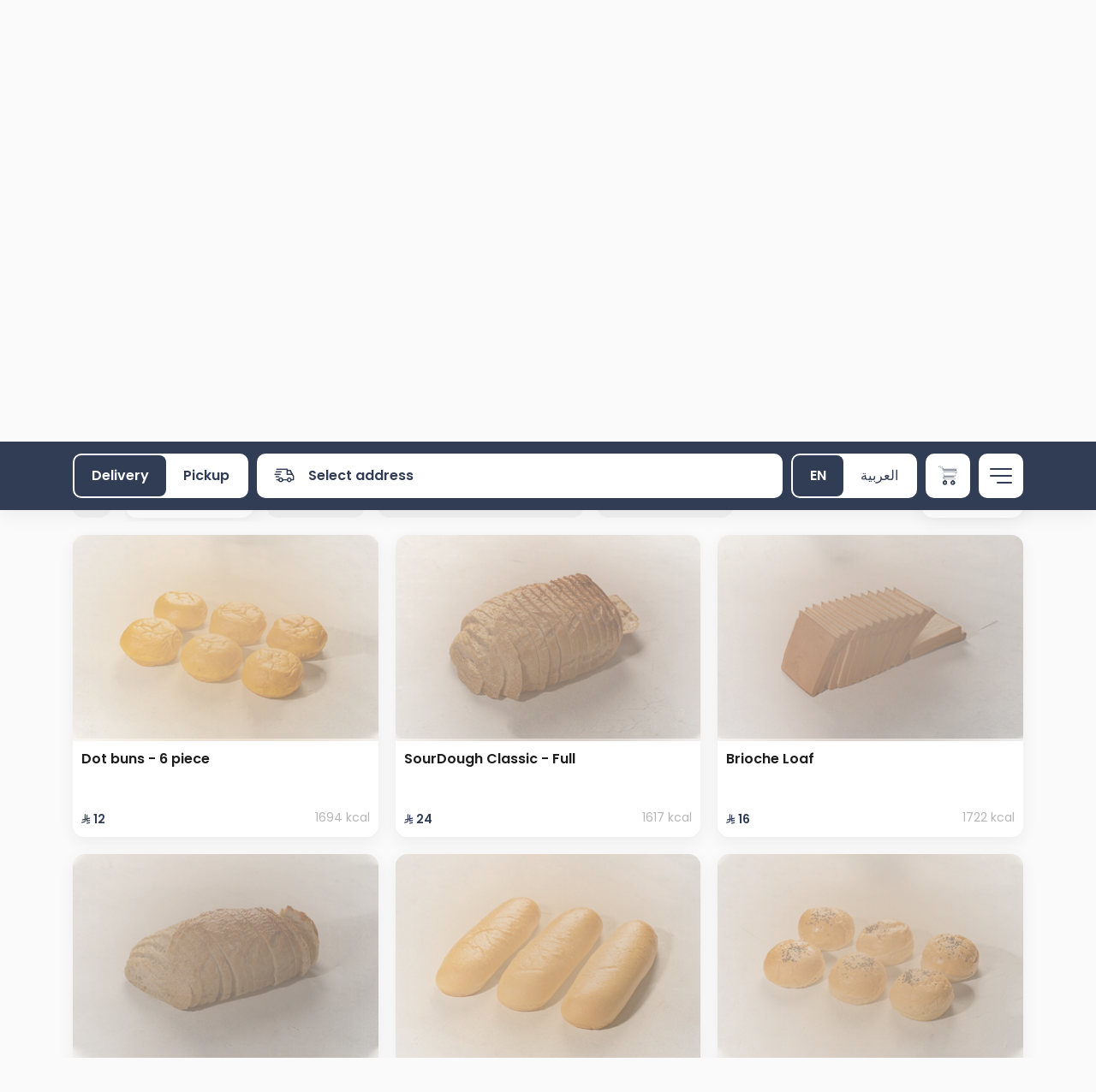

--- FILE ---
content_type: text/html; charset=UTF-8
request_url: https://www.dotbakery.sa/menu/category/36?language=en
body_size: 4794
content:
<!DOCTYPE html>
<html lang="en">
<head>

    

    <title>dot bakery &amp; cafe - Cold Drinks#36</title>
    <meta charset="utf-8">
    <meta http-equiv="X-UA-Compatible" content="IE=edge">
    <meta name="viewport" content="width=device-width, initial-scale=1">
    <meta name="csrf-token" content="">
    <meta name="viewport" content="width=device-width, initial-scale=1.0, maximum-scale=1.0, user-scalable=no" />

    <meta name="description" content="Cold Drinks">
    <meta name="keywords" content="dot bakery &amp; cafe, ">

    <meta property="og:title" content="dot bakery &amp; cafe - Cold Drinks#36"/>
    <meta property="og:description" content="Cold Drinks"/>
    <meta property="og:type" content="website"/>
    <meta property="og:image" content="https://dotbakerycafe.my.taker.io/assets/admin/images/not-found.png"/>

    <meta name="twitter:card" content="summary">
    <meta name="twitter:site" content="">
    <meta name="twitter:title" content="dot bakery &amp; cafe - Cold Drinks#36">
    <meta name="twitter:description" content="Cold Drinks">
    <meta name="twitter:image" content="https://dotbakerycafe.my.taker.io/assets/admin/images/not-found.png">
    <meta name="twitter:domain" content="www.dotbakery.sa">

    <!-- The above 3 meta tags *must* come first in the head; any other head content must come *after* these tags -->
    <link rel="icon" href="https://images.taker.io/taker_dotbakerycafe/1549402636_OOvCfh.ico" type="image/x-icon"/>
    <link href="https://fonts.googleapis.com/css?family=Open+Sans:100,300,400,500,600,700,900" rel="stylesheet">

    
    <style>
            </style>

    <link rel="stylesheet" href="https://cdnjs.cloudflare.com/ajax/libs/bootstrap-timepicker/0.5.2/css/bootstrap-timepicker.min.css">

    <link href="https://web-production-b.my.taker.io/static/css/main.chunk.css?v=3" rel="stylesheet">

    <script>
        var APP_SETTINGS = '{"release":"production","version":"2.24.0","client_id":2391,"domain":"www.dotbakery.sa","client_label":"taker_dotbakerycafe","translations_file_url":{"en":"https:\/\/web-svc-translations.my.taker.io\/api_en.json","ar":"https:\/\/web-svc-translations.my.taker.io\/api_ar.json"},"translations_url":"https:\/\/translations.taker.io\/api\/translations\/relevance","socket":"socket.taker.io","is_foodics":true,"on_takergo_assist":false,"takergo_assist_token":"55fe1f28b152a5613ee1c27f06d66b5b","is_pos":true,"pos_settings":{"branch":{"name":false,"hours":false,"sections_and_tables":true},"product":{"name":true,"description":true,"category":true,"image":true,"price":true,"branch_prices":false,"default_options":true,"status":false,"branch_statuses":false,"stock":false},"modifier":{"name":true,"options":false,"unique_options":true},"option":{"price":true,"branch_prices":false,"name":true,"status":true,"branch_statuses":false,"sort":false,"stock":true},"category":{"name":true},"combos":{"name":true,"description":true,"category":true,"image":true,"price":true,"status":false}},"pos_system_id":"1","takergo_enabled":true,"is_taker360":false,"is_advanced_promocode":true,"simplified_working_hours":0,"is_franchise":true,"is_franchise_unintegrated_branches":false,"is_deliverect_client":false,"is_branch_profiles_locked":false,"available_payment_types":[{"id":0,"type":"Cash"},{"id":1,"type":"Credit\/debit card"},{"id":3,"type":"Payment Terminal"}],"available_subscription_payment_types":false,"is_points":false,"is_online_payment":true,"refund_expire_mada":1209600,"is_upsales":true,"is_combo_offer":false,"is_combo_meal":true,"is_mobile_app":false,"is_kiosk_app":false,"on_kiosk":false,"is_curbside":true,"is_webhook":true,"is_waitlist":false,"is_wallet":1,"is_promo_banners":true,"wallet":{"currency":{"en":"Riyals","ar":"\u0631\u064a\u0627\u0644"}},"wallet_currency":"Riyals","wallet_currency_ar":"\u0631\u064a\u0627\u0644","is_wallet_usage_limit":false,"wallet_usage_limit":0,"wallet_currency_id":"3","is_cashback":true,"cashback":{"id":1,"percent":10,"name":{"en":"Bon app\u00e9tit","ar":"\u0628\u0627\u0644\u0639\u0627\u0641\u064a\u0629"},"description":{"en":"Enjoy 10% CASHBACK","ar":"\u0623\u0633\u062a\u0645\u062a\u0639 \u0628\u0640\u0640 \u0661\u0660\u066a \u0643\u0627\u0634 \u0628\u0627\u0643"},"maximum":100},"cashback_offer_name":"Bon app\u00e9tit","cashback_offer_description":"Enjoy 10% CASHBACK","cashback_percent":10,"is_enquiries":false,"is_restaurant_working":true,"delivery_type":"b","is_only_curbside":false,"is_emenu":true,"is_order_rating":true,"vat_tax":0,"menu_update":1769077639,"default_image":"","img_pin":"https:\/\/dotbakerycafe.my.taker.io\/assets\/img\/map_icon.png","img_logo":"","img_app_banner_logo":"","img_app_header_logo":"","default_language":"ar","item_notes":false,"is_dark_theme_icons":false,"is_wallet_combo_payment":true,"is_ux_cam":false,"is_advanced_busy_mode":false,"is_background_fetch":false,"theme":{"mobile":{"save_button_style":{"backgroundColor":"#313c55","color":"#313c55"},"main_color":"#313c55","map_controls_color":"","tab_bar_text_color":"#fbfbfb","contrast_text_color":"","second_color":"#fbfbfb","tab_bar_selection_color":"#313c55","price_color":"#313c55"},"web":{"background":{"primary":"#313c55","secondary":"#ffffff"},"color":{"primary":"#313c55","secondary":"#313c55"},"selected":{"primary":"#313c55","secondary":"#ffffff"},"controls":{"primary":"#313c55","secondary":"#ffffff"}}},"time_picker_position":"menu","default_country_code":966,"smsReceipt":0,"currency":"SAR","currency_id":3,"currency_code":"SAR","currency_position":"l","menuLayout":"horizontal_quantity","menuListLayout":"slider","order_notes":false,"vat":0,"delivery_vat":60,"include_vat":0,"include_delivery_vat":0,"vat_included":1,"sms_edit_order":0,"taxable_delivery_fee":0,"vat_registration_number":"310107707100003","franchise_enabled":true,"delivery_time_type":"m","delivery_gap":60,"pickup_time_type":"m","pickup_gap":25,"mobile":"966532053863","email":"contactus@dotbakery.sa","facebook":"","instagram":"https:\/\/www.instagram.com\/dotbakerycafe?igsh=cWM2bHR1M2VoMXNy","twitter":"","whatsapp":"+966532053863","youtube":"","tiktok":"","snapchat":"","app_ios":"https:\/\/apps.apple.com\/app\/dot-bakery-cafe\/id6478833657","app_android":"https:\/\/play.google.com\/store\/apps\/details?id=com.dotbakerycafe.www","mobile_app":{"store_update_settings":{"ios":0,"android":0}},"google_maps_pk":"AIzaSyDOcQ26Hc4CEQXXOJPE496_uws9I-5RcXo","is_restaurant_name_in_admin_dashboard_title":false,"restaurant_name_en":"dot bakery & cafe","restaurant_name_ar":"\u0645\u062e\u0628\u0632 \u0648\u0645\u0642\u0647\u0649 \u062f\u0648\u062a","copyright":"Copyright \u00a9 \u0645\u0624\u0633\u0633\u0629: \u0645\u0642\u0647\u0649 \u0645\u062d\u0645\u062f \u0631\u064a\u0627\u0636 \u0627\u0644\u0645\u0648\u0633\u0649 \u0644\u062a\u0642\u062f\u064a\u0645 \u0627\u0644\u0645\u0634\u0631\u0648\u0628\u0627\u062a","timezone_offset":"+3","server_time":1769078358,"is_subscriptions_system":false,"preorder_interval":15,"allow_order_for_else":1,"language":"en","firebase":{"apiKey":"","authDomain":"","projectId":"","storageBucket":"","messagingSenderId":"","appId":"","measurementId":"","project_ids":["652675804105",""]},"certificate":"https:\/\/www.dotbakery.sa\/certificate\/file","applepay_enabled":true,"merchant_id":"merchant.takerinc","dsp_coverage":"https:\/\/www.google.com\/maps\/d\/embed?mid=1pcATgjVY0Pg2dZXnYH8pGqbXTERP0NHr","show_taker_logo":true,"donation":{"enabled":false,"branch_id":0},"meta_description":{"en":"\u0645\u0624\u0633\u0633\u0629: \u0645\u0642\u0647\u0649 \u0645\u062d\u0645\u062f \u0631\u064a\u0627\u0636 \u0627\u0644\u0645\u0648\u0633\u0649 \u0644\u062a\u0642\u062f\u064a\u0645 \u0627\u0644\u0645\u0634\u0631\u0648\u0628\u0627\u062a","ar":""},"meta_keywords":{"en":"-","ar":""},"zoho":{"enabled":false,"ios":{"appKey":false,"accessKey":false},"android":{"appKey":false,"accessKey":false}},"moengage":{"enabled":false,"app_id":"","cluster":"DC_2","is_debug":0},"cookies_enabled":0,"app_theme":[],"app_version":2,"recaptcha":{"site_key":"6LccTO8bAAAAAIzmCOw0MXnKw_2Ut-vU38cybqdG","base_url":"https:\/\/demo.my.taker.io"},"dook_banner":"https:\/\/images.taker.io\/taker_dotbakerycafe\/8EDY8Theaerp.jpg","dook_banner_md":"https:\/\/images.taker.io\/taker_dotbakerycafe\/8EDY8Theaerp.jpg","caches":{"branches":{"26":1758659602,"27":1768554848,"28":1761946666,"29":1761946666}},"hide_mobile_number":false,"hide_email_address":true,"is_franchise_text_enabled":false,"is_cc_zone_orders":true,"is_human_readable_url":false,"is_combo_preselect_disabled":false,"has_total_exclusive_delivery_row":false,"is_driver_tracking_enabled":false}';
    </script>
</head>
<body data-nosnippet>



<div id="root"></div>

<script src="https://maps.googleapis.com/maps/api/js?key=AIzaSyDOcQ26Hc4CEQXXOJPE496_uws9I-5RcXo&language=en&libraries=places"></script>
<script>!function (e) { function r(r) { for (var n, a, i = r[0], c = r[1], l = r[2], f = 0, s = []; f < i.length; f++)a = i[f], Object.prototype.hasOwnProperty.call(o, a) && o[a] && s.push(o[a][0]), o[a] = 0; for (n in c) Object.prototype.hasOwnProperty.call(c, n) && (e[n] = c[n]); for (p && p(r); s.length;)s.shift()(); return u.push.apply(u, l || []), t() } function t() { for (var e, r = 0; r < u.length; r++) { for (var t = u[r], n = !0, i = 1; i < t.length; i++) { var c = t[i]; 0 !== o[c] && (n = !1) } n && (u.splice(r--, 1), e = a(a.s = t[0])) } return e } var n = {}, o = { 1: 0 }, u = []; function a(r) { if (n[r]) return n[r].exports; var t = n[r] = { i: r, l: !1, exports: {} }; return e[r].call(t.exports, t, t.exports, a), t.l = !0, t.exports } a.e = function (e) { var r = [], t = o[e]; if (0 !== t) if (t) r.push(t[2]); else { var n = new Promise((function (r, n) { t = o[e] = [r, n] })); r.push(t[2] = n); var u, i = document.createElement("script"); i.charset = "utf-8", i.timeout = 120, a.nc && i.setAttribute("nonce", a.nc), i.src = function (e) { return a.p + "static/js/" + ({}[e] || e) + ".chunk.js" }(e); var c = new Error; u = function (r) { i.onerror = i.onload = null, clearTimeout(l); var t = o[e]; if (0 !== t) { if (t) { var n = r && ("load" === r.type ? "missing" : r.type), u = r && r.target && r.target.src; c.message = "Loading chunk " + e + " failed.\n(" + n + ": " + u + ")", c.name = "ChunkLoadError", c.type = n, c.request = u, t[1](c) } o[e] = void 0 } }; var l = setTimeout((function () { u({ type: "timeout", target: i }) }), 12e4); i.onerror = i.onload = u, document.head.appendChild(i) } return Promise.all(r) }, a.m = e, a.c = n, a.d = function (e, r, t) { a.o(e, r) || Object.defineProperty(e, r, { enumerable: !0, get: t }) }, a.r = function (e) { "undefined" != typeof Symbol && Symbol.toStringTag && Object.defineProperty(e, Symbol.toStringTag, { value: "Module" }), Object.defineProperty(e, "__esModule", { value: !0 }) }, a.t = function (e, r) { if (1 & r && (e = a(e)), 8 & r) return e; if (4 & r && "object" == typeof e && e && e.__esModule) return e; var t = Object.create(null); if (a.r(t), Object.defineProperty(t, "default", { enumerable: !0, value: e }), 2 & r && "string" != typeof e) for (var n in e) a.d(t, n, function (r) { return e[r] }.bind(null, n)); return t }, a.n = function (e) { var r = e && e.__esModule ? function () { return e.default } : function () { return e }; return a.d(r, "a", r), r }, a.o = function (e, r) { return Object.prototype.hasOwnProperty.call(e, r) }, a.p = "/", a.oe = function (e) { throw console.error(e), e }; var i = this["webpackJsonptaker-webapp"] = this["webpackJsonptaker-webapp"] || [], c = i.push.bind(i); i.push = r, i = i.slice(); for (var l = 0; l < i.length; l++)r(i[l]); var p = c; t() }([])</script>
<script src="https://web-production-b.my.taker.io/static/js/2.chunk.js?v=4"></script>
<script src="https://web-production-b.my.taker.io/static/js/main.chunk.js?v=4"></script>

</body>
</html>


--- FILE ---
content_type: image/svg+xml
request_url: https://web-dev.my.taker.io/media/images/new_instagram.svg
body_size: 1364
content:
<svg width="36" height="36" viewBox="0 0 36 36" fill="none" xmlns="http://www.w3.org/2000/svg">
<path d="M18 36C27.9411 36 36 27.9411 36 18C36 8.05888 27.9411 0 18 0C8.05888 0 0 8.05888 0 18C0 27.9411 8.05888 36 18 36Z" fill="#F1F1F1"/>
<path d="M14.4007 18.0001C14.4007 16.012 16.012 14.3998 18.0001 14.3998C19.9883 14.3998 21.6004 16.012 21.6004 18.0001C21.6004 19.9883 19.9883 21.6004 18.0001 21.6004C16.012 21.6004 14.4007 19.9883 14.4007 18.0001ZM12.4545 18.0001C12.4545 21.063 14.9373 23.5458 18.0001 23.5458C21.063 23.5458 23.5458 21.063 23.5458 18.0001C23.5458 14.9373 21.063 12.4545 18.0001 12.4545C14.9373 12.4545 12.4545 14.9373 12.4545 18.0001ZM22.4693 12.2346C22.4692 12.4909 22.5452 12.7415 22.6875 12.9547C22.8298 13.1679 23.0321 13.3341 23.2689 13.4322C23.5057 13.5304 23.7663 13.5562 24.0177 13.5063C24.2691 13.4564 24.5001 13.333 24.6814 13.1519C24.8627 12.9707 24.9862 12.7398 25.0363 12.4884C25.0865 12.2371 25.0609 11.9765 24.9629 11.7396C24.8649 11.5028 24.6989 11.3003 24.4858 11.1578C24.2727 11.0153 24.0222 10.9392 23.7659 10.9391H23.7653C23.4218 10.9393 23.0923 11.0758 22.8493 11.3187C22.6063 11.5616 22.4696 11.891 22.4693 12.2346ZM13.6369 26.7911C12.584 26.7431 12.0117 26.5677 11.6313 26.4196C11.1271 26.2233 10.7673 25.9895 10.3891 25.6117C10.0108 25.234 9.77667 24.8745 9.58123 24.3703C9.43297 23.9902 9.25758 23.4177 9.20971 22.3647C9.15735 21.2263 9.1469 20.8843 9.1469 18.0002C9.1469 15.1161 9.15822 14.7751 9.20971 13.6357C9.25766 12.5828 9.43435 12.0114 9.58123 11.6301C9.77753 11.1259 10.0113 10.7661 10.3891 10.3879C10.7668 10.0096 11.1262 9.77546 11.6313 9.58002C12.0115 9.43176 12.584 9.25637 13.6369 9.2085C14.7753 9.15614 15.1173 9.14569 18.0001 9.14569C20.883 9.14569 21.2253 9.15701 22.3646 9.2085C23.4176 9.25645 23.989 9.43314 24.3702 9.58002C24.8745 9.77546 25.2342 10.0101 25.6125 10.3879C25.9908 10.7656 26.224 11.1259 26.4203 11.6301C26.5686 12.0103 26.744 12.5828 26.7919 13.6357C26.8442 14.7751 26.8547 15.1161 26.8547 18.0002C26.8547 20.8843 26.8442 21.2254 26.7919 22.3647C26.7439 23.4177 26.5676 23.99 26.4203 24.3703C26.224 24.8745 25.9902 25.2343 25.6125 25.6117C25.2348 25.9891 24.8745 26.2233 24.3702 26.4196C23.9901 26.5678 23.4176 26.7432 22.3646 26.7911C21.2262 26.8434 20.8843 26.8539 18.0001 26.8539C15.116 26.8539 14.775 26.8434 13.6369 26.7911ZM13.5475 7.26554C12.3978 7.3179 11.6122 7.5002 10.926 7.76718C10.2155 8.04288 9.61398 8.41276 9.01289 9.01289C8.41181 9.61303 8.04288 10.2155 7.76718 10.926C7.5002 11.6126 7.3179 12.3978 7.26554 13.5475C7.21232 14.699 7.20013 15.0672 7.20013 18.0001C7.20013 20.9331 7.21232 21.3012 7.26554 22.4528C7.3179 23.6026 7.5002 24.3877 7.76718 25.0742C8.04288 25.7843 8.41189 26.3875 9.01289 26.9874C9.61389 27.5872 10.2155 27.9566 10.926 28.2331C11.6134 28.5001 12.3978 28.6824 13.5475 28.7347C14.6997 28.7871 15.0672 28.8001 18.0001 28.8001C20.9331 28.8001 21.3012 28.788 22.4528 28.7347C23.6026 28.6824 24.3877 28.5001 25.0742 28.2331C25.7843 27.9566 26.3863 27.5875 26.9874 26.9874C27.5885 26.3872 27.9566 25.7843 28.2331 25.0742C28.5001 24.3877 28.6832 23.6025 28.7347 22.4528C28.7871 21.3004 28.7993 20.9331 28.7993 18.0001C28.7993 15.0672 28.7871 14.699 28.7347 13.5475C28.6824 12.3977 28.5001 11.6122 28.2331 10.926C27.9566 10.2159 27.5875 9.61398 26.9874 9.01289C26.3872 8.41181 25.7843 8.04288 25.0751 7.76718C24.3877 7.5002 23.6025 7.31703 22.4536 7.26554C21.3021 7.21318 20.9339 7.20013 18.001 7.20013C15.0681 7.20013 14.6997 7.21232 13.5475 7.26554Z" fill="url(#paint0_radial_16885_102835)"/>
<path d="M14.4007 18.0001C14.4007 16.012 16.012 14.3998 18.0001 14.3998C19.9883 14.3998 21.6004 16.012 21.6004 18.0001C21.6004 19.9883 19.9883 21.6004 18.0001 21.6004C16.012 21.6004 14.4007 19.9883 14.4007 18.0001ZM12.4545 18.0001C12.4545 21.063 14.9373 23.5458 18.0001 23.5458C21.063 23.5458 23.5458 21.063 23.5458 18.0001C23.5458 14.9373 21.063 12.4545 18.0001 12.4545C14.9373 12.4545 12.4545 14.9373 12.4545 18.0001ZM22.4693 12.2346C22.4692 12.4909 22.5452 12.7415 22.6875 12.9547C22.8298 13.1679 23.0321 13.3341 23.2689 13.4322C23.5057 13.5304 23.7663 13.5562 24.0177 13.5063C24.2691 13.4564 24.5001 13.333 24.6814 13.1519C24.8627 12.9707 24.9862 12.7398 25.0363 12.4884C25.0865 12.2371 25.0609 11.9765 24.9629 11.7396C24.8649 11.5028 24.6989 11.3003 24.4858 11.1578C24.2727 11.0153 24.0222 10.9392 23.7659 10.9391H23.7653C23.4218 10.9393 23.0923 11.0758 22.8493 11.3187C22.6063 11.5616 22.4696 11.891 22.4693 12.2346ZM13.6369 26.7911C12.584 26.7431 12.0117 26.5677 11.6313 26.4196C11.1271 26.2233 10.7673 25.9895 10.3891 25.6117C10.0108 25.234 9.77667 24.8745 9.58123 24.3703C9.43297 23.9902 9.25758 23.4177 9.20971 22.3647C9.15735 21.2263 9.1469 20.8843 9.1469 18.0002C9.1469 15.1161 9.15822 14.7751 9.20971 13.6357C9.25766 12.5828 9.43435 12.0114 9.58123 11.6301C9.77753 11.1259 10.0113 10.7661 10.3891 10.3879C10.7668 10.0096 11.1262 9.77546 11.6313 9.58002C12.0115 9.43176 12.584 9.25637 13.6369 9.2085C14.7753 9.15614 15.1173 9.14569 18.0001 9.14569C20.883 9.14569 21.2253 9.15701 22.3646 9.2085C23.4176 9.25645 23.989 9.43314 24.3702 9.58002C24.8745 9.77546 25.2342 10.0101 25.6125 10.3879C25.9908 10.7656 26.224 11.1259 26.4203 11.6301C26.5686 12.0103 26.744 12.5828 26.7919 13.6357C26.8442 14.7751 26.8547 15.1161 26.8547 18.0002C26.8547 20.8843 26.8442 21.2254 26.7919 22.3647C26.7439 23.4177 26.5676 23.99 26.4203 24.3703C26.224 24.8745 25.9902 25.2343 25.6125 25.6117C25.2348 25.9891 24.8745 26.2233 24.3702 26.4196C23.9901 26.5678 23.4176 26.7432 22.3646 26.7911C21.2262 26.8434 20.8843 26.8539 18.0001 26.8539C15.116 26.8539 14.775 26.8434 13.6369 26.7911ZM13.5475 7.26554C12.3978 7.3179 11.6122 7.5002 10.926 7.76718C10.2155 8.04288 9.61398 8.41276 9.01289 9.01289C8.41181 9.61303 8.04288 10.2155 7.76718 10.926C7.5002 11.6126 7.3179 12.3978 7.26554 13.5475C7.21232 14.699 7.20013 15.0672 7.20013 18.0001C7.20013 20.9331 7.21232 21.3012 7.26554 22.4528C7.3179 23.6026 7.5002 24.3877 7.76718 25.0742C8.04288 25.7843 8.41189 26.3875 9.01289 26.9874C9.61389 27.5872 10.2155 27.9566 10.926 28.2331C11.6134 28.5001 12.3978 28.6824 13.5475 28.7347C14.6997 28.7871 15.0672 28.8001 18.0001 28.8001C20.9331 28.8001 21.3012 28.788 22.4528 28.7347C23.6026 28.6824 24.3877 28.5001 25.0742 28.2331C25.7843 27.9566 26.3863 27.5875 26.9874 26.9874C27.5885 26.3872 27.9566 25.7843 28.2331 25.0742C28.5001 24.3877 28.6832 23.6025 28.7347 22.4528C28.7871 21.3004 28.7993 20.9331 28.7993 18.0001C28.7993 15.0672 28.7871 14.699 28.7347 13.5475C28.6824 12.3977 28.5001 11.6122 28.2331 10.926C27.9566 10.2159 27.5875 9.61398 26.9874 9.01289C26.3872 8.41181 25.7843 8.04288 25.0751 7.76718C24.3877 7.5002 23.6025 7.31703 22.4536 7.26554C21.3021 7.21318 20.9339 7.20013 18.001 7.20013C15.0681 7.20013 14.6997 7.21232 13.5475 7.26554Z" fill="url(#paint1_radial_16885_102835)"/>
<defs>
<radialGradient id="paint0_radial_16885_102835" cx="0" cy="0" r="1" gradientUnits="userSpaceOnUse" gradientTransform="translate(10.0698 28.9022) scale(28.197)">
<stop offset="0.09" stop-color="#FA8F21"/>
<stop offset="0.78" stop-color="#D82D7E"/>
</radialGradient>
<radialGradient id="paint1_radial_16885_102835" cx="0" cy="0" r="1" gradientUnits="userSpaceOnUse" gradientTransform="translate(20.2996 29.8699) scale(22.2231)">
<stop offset="0.64" stop-color="#8C3AAA" stop-opacity="0"/>
<stop offset="1" stop-color="#8C3AAA"/>
</radialGradient>
</defs>
</svg>
